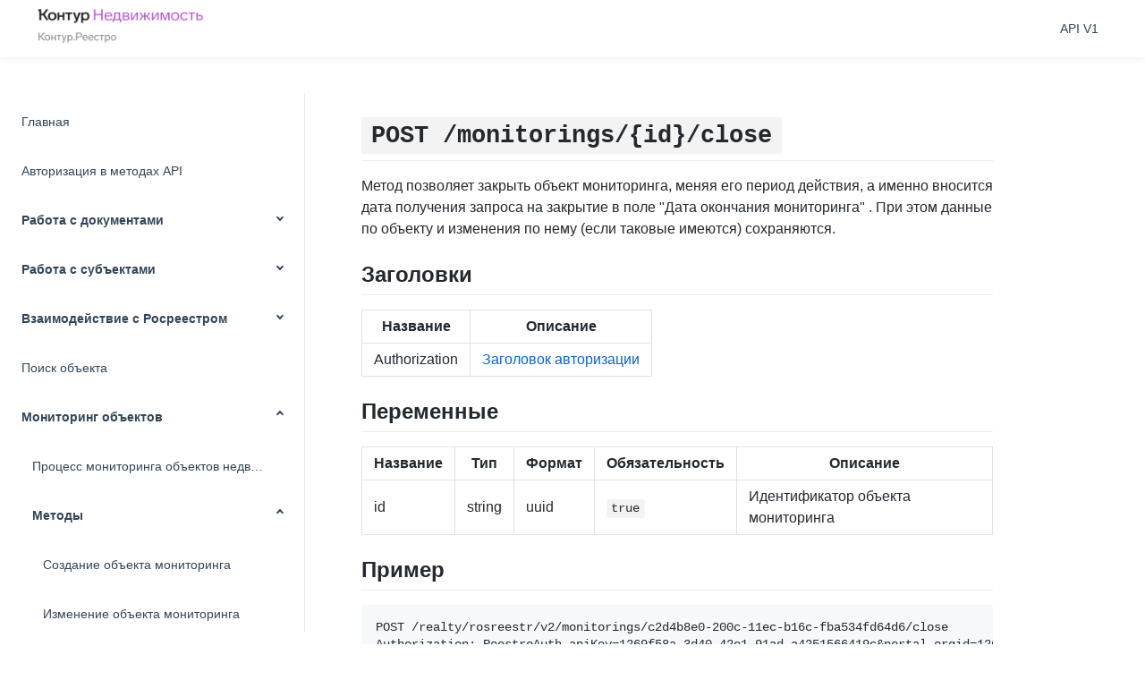

--- FILE ---
content_type: text/html; charset=utf-8
request_url: https://reestro-docs.kontur.ru/realty-api/monitoring/methods/close-monitoring.html
body_size: 7262
content:
<!doctype html>
<html lang="ru">
<head>
  <meta charset="UTF-8">
  <meta name="viewport"
        content="width=device-width, user-scalable=no, initial-scale=1.0, maximum-scale=1.0, minimum-scale=1.0">
  <meta http-equiv="X-UA-Compatible" content="ie=edge">
  <title>Документация API — Контур.Реестро</title>

  <link rel="stylesheet" href="/public/markdown.css">
  <link rel="stylesheet" href="/public/markdown.custom.css">
  <link rel="stylesheet" href="/public/page.css">
</head>
<body>
  <div class="page">
    <div class="header">
      <a class="header__logo" href="/">
        <img class="header__logoImg" src="/public/logo.png" alt="Реестро">
      </a>

      <div class="header__links">
        <a href="/api-v1.html" class="header__link">API V1</a>
      </div>
    </div>

    <div class="wrapper">
      <div class="navigation">
            
                <a class="navigation__item" style="padding-left: 24px;" href="/index.html" >Главная</a>
                        
                <a class="navigation__item" style="padding-left: 24px;" href="/realty-api/auth.html" >Авторизация в методах API</a>
                        
                <div style="padding-left: 24px;" class="navigation__item _nodes _hidden">
                  Работа с документами
                </div>
                <div class="navigation__nodesWrapper">  
                <div style="padding-left: 36px;" class="navigation__item _nodes _hidden">
                  Методы
                </div>
                <div class="navigation__nodesWrapper">  
                <a class="navigation__item" style="padding-left: 48px;" href="/realty-api/documents/methods/post-content.html" >Загрузка контента</a>
              
                <a class="navigation__item" style="padding-left: 48px;" href="/realty-api/documents/methods/get-content.html" >Получение контента</a>
              
                <a class="navigation__item" style="padding-left: 48px;" href="/realty-api/documents/methods/recognize.html" >Распознование реквизитов документа по скану</a>
                  </div>
              
                <div style="padding-left: 36px;" class="navigation__item _nodes _hidden">
                  Объекты
                </div>
                <div class="navigation__nodesWrapper">  
                <a class="navigation__item" style="padding-left: 48px;" href="/realty-api/documents/types/content.html" >Контент</a>
              
                <a class="navigation__item" style="padding-left: 48px;" href="/realty-api/documents/types/document.html" >Документ</a>
              
                <a class="navigation__item" style="padding-left: 48px;" href="/realty-api/documents/types/document-type.html" >Виды документов</a>
              
                <a class="navigation__item" style="padding-left: 48px;" href="/realty-api/documents/types/results.html" >Результаты распознавания</a>
                  </div>
                  </div>
                        
                <div style="padding-left: 24px;" class="navigation__item _nodes _hidden">
                  Работа с субъектами
                </div>
                <div class="navigation__nodesWrapper">  
                <div style="padding-left: 36px;" class="navigation__item _nodes _hidden">
                  Объекты
                </div>
                <div class="navigation__nodesWrapper">  
                <a class="navigation__item" style="padding-left: 48px;" href="/realty-api/entity/types/subject.html" >Субъект</a>
              
                <a class="navigation__item" style="padding-left: 48px;" href="/realty-api/entity/types/person.html" >Физическое лицо</a>
              
                <a class="navigation__item" style="padding-left: 48px;" href="/realty-api/entity/types/sole-proprietor.html" >Индивидуальный предприниматель</a>
              
                <a class="navigation__item" style="padding-left: 48px;" href="/realty-api/entity/types/organization.html" >Юридическое лицо</a>
              
                <a class="navigation__item" style="padding-left: 48px;" href="/realty-api/entity/types/governance.html" >Орган гос власти</a>
              
                <a class="navigation__item" style="padding-left: 48px;" href="/realty-api/entity/types/representative.html" >Представитель</a>
              
                <a class="navigation__item" style="padding-left: 48px;" href="/realty-api/entity/types/countries.html" >Страны</a>
              
                <a class="navigation__item" style="padding-left: 48px;" href="/realty-api/entity/types/requisites.html" >Найденные реквизиты</a>
                  </div>
              
                <div style="padding-left: 36px;" class="navigation__item _nodes _hidden">
                  Методы
                </div>
                <div class="navigation__nodesWrapper">  
                <a class="navigation__item" style="padding-left: 48px;" href="/realty-api/entity/methods/post-subject.html" >Создание субъекта</a>
              
                <a class="navigation__item" style="padding-left: 48px;" href="/realty-api/entity/methods/get-subject.html" >Получение данных субъекта</a>
              
                <a class="navigation__item" style="padding-left: 48px;" href="/realty-api/entity/methods/put-subject.html" >Замена данных субъекта</a>
              
                <a class="navigation__item" style="padding-left: 48px;" href="/realty-api/entity/methods/delete-subject.html" >Удаление субъекта</a>
              
                <a class="navigation__item" style="padding-left: 48px;" href="/realty-api/entity/methods/post-representative.html" >Создание представителя</a>
              
                <a class="navigation__item" style="padding-left: 48px;" href="/realty-api/entity/methods/get-representative.html" >Получение данных представителя</a>
              
                <a class="navigation__item" style="padding-left: 48px;" href="/realty-api/entity/methods/put-representative.html" >Замена данных представителя</a>
              
                <a class="navigation__item" style="padding-left: 48px;" href="/realty-api/entity/methods/delete-representative.html" >Удаление представителя</a>
              
                <a class="navigation__item" style="padding-left: 48px;" href="/realty-api/entity/methods/get-egrul.html" >Получение выписки ЕГРЮЛ</a>
              
                <a class="navigation__item" style="padding-left: 48px;" href="/realty-api/entity/methods/get-requisites.html" >Получение реквизитов субъекта</a>
                  </div>
                  </div>
                        
                <div style="padding-left: 24px;" class="navigation__item _nodes _hidden">
                  Взаимодействие с Росреестром
                </div>
                <div class="navigation__nodesWrapper">  
                <a class="navigation__item" style="padding-left: 36px;" href="/realty-api/process.html" >Регистрация прав и обременений</a>
              
                <a class="navigation__item" style="padding-left: 36px;" href="/realty-api/extract.html" >Получение отчета по объекту</a>
              
                <a class="navigation__item" style="padding-left: 36px;" href="/realty-api/docflow-test.html" >Сценарии тестирования</a>
              
                <div style="padding-left: 36px;" class="navigation__item _nodes _hidden">
                  Виды документооборотов
                </div>
                <div class="navigation__nodesWrapper">  
                <a class="navigation__item" style="padding-left: 48px;" href="/realty-api/types/request/extract-egrn.html" >Выписка на объект</a>
              
                <a class="navigation__item" style="padding-left: 48px;" href="/realty-api/types/request/equity-agreement.html" >Регистрация ДДУ</a>
              
                <a class="navigation__item" style="padding-left: 48px;" href="/realty-api/types/request/encumbrance.html" >Регистрация и снятие обременения</a>
              
                <a class="navigation__item" style="padding-left: 48px;" href="/realty-api/types/request/mortgage.html" >Выдача электронной закладной</a>
              
                <a class="navigation__item" style="padding-left: 48px;" href="/realty-api/types/request/move-right.html" >Регистрация перехода права</a>
              
                <a class="navigation__item" style="padding-left: 48px;" href="/realty-api/types/request/primary-right.html" >Регистрация права</a>
              
                <a class="navigation__item" style="padding-left: 48px;" href="/realty-api/types/request/change-deal-arrangement.html" >Регистрация изменений к договору</a>
              
                <a class="navigation__item" style="padding-left: 48px;" href="/realty-api/types/request/lease-agreement.html" >Регистрация договора аренды</a>
              
                <a class="navigation__item" style="padding-left: 48px;" href="/realty-api/types/request/package-docflow.html" >Групповой документооборот</a>
              
                <a class="navigation__item" style="padding-left: 48px;" href="/realty-api/types/request/action.html" >Отмена/приостановка/возобновление запроса</a>
              
                <a class="navigation__item" style="padding-left: 48px;" href="/realty-api/types/request/additional-package.html" >Дополнительный пакет</a>
              
                <a class="navigation__item" style="padding-left: 48px;" href="/realty-api/types/request/technical-error.html" >Исправление технической ошибки в ЕГРН</a>
              
                <a class="navigation__item" style="padding-left: 48px;" href="/realty-api/types/request/registry-change.html" >Внесение сведений в ЕГРН</a>
                  </div>
              
                <div style="padding-left: 36px;" class="navigation__item _nodes _hidden">
                  Объекты
                </div>
                <div class="navigation__nodesWrapper">  
                <a class="navigation__item" style="padding-left: 48px;" href="/realty-api/entity/types/declarant.html" >Заявитель</a>
              
                <a class="navigation__item" style="padding-left: 48px;" href="/realty-api/types/base/estate-object.html" >Объект недвижимости</a>
              
                <a class="navigation__item" style="padding-left: 48px;" href="/realty-api/types/base/encumbrance.html" >Обременение</a>
              
                <a class="navigation__item" style="padding-left: 48px;" href="/realty-api/types/base/ownership.html" >Права на объект</a>
              
                <a class="navigation__item" style="padding-left: 48px;" href="/realty-api/types/base/registration-record.html" >Регистрационная запись</a>
              
                <a class="navigation__item" style="padding-left: 48px;" href="/realty-api/types/base/registration-element.html" >Регистрационное действие</a>
              
                <a class="navigation__item" style="padding-left: 48px;" href="/realty-api/types/base/statementnotes.html" >Комментарий к заявлению</a>
              
                <a class="navigation__item" style="padding-left: 48px;" href="/realty-api/types/response/docflow-state.html" >Статусы документооборота</a>
              
                <a class="navigation__item" style="padding-left: 48px;" href="/realty-api/types/response/docflow-type.html" >Типы документооборотов</a>
              
                <a class="navigation__item" style="padding-left: 48px;" href="/realty-api/types/response/docflow.html" >Документооборот</a>
              
                <a class="navigation__item" style="padding-left: 48px;" href="/realty-api/types/response/error.html" >Ошибка</a>
              
                <a class="navigation__item" style="padding-left: 48px;" href="/realty-api/types/response/requirement.html" >Требования</a>
              
                <a class="navigation__item" style="padding-left: 48px;" href="/realty-api/types/response/rosreestr-response.html" >Ответы Росреестра</a>
              
                <a class="navigation__item" style="padding-left: 48px;" href="/realty-api/types/response/statement.html" >Заявления</a>
              
                <a class="navigation__item" style="padding-left: 48px;" href="/realty-api/types/response/docflow-news-item.html" >Событие документооборота</a>
              
                <a class="navigation__item" style="padding-left: 48px;" href="/realty-api/types/response/extracts/auto-read-extract.html" >Машиночитаемая выписка</a>
                  </div>
              
                <div style="padding-left: 36px;" class="navigation__item _nodes _hidden">
                  Методы
                </div>
                <div class="navigation__nodesWrapper">  
                <a class="navigation__item" style="padding-left: 48px;" href="/realty-api/methods/create-docflow.html" >Создание документооборота</a>
              
                <a class="navigation__item" style="padding-left: 48px;" href="/realty-api/methods/patch-docflow.html" >Изменение документооборота</a>
              
                <a class="navigation__item" style="padding-left: 48px;" href="/realty-api/methods/post-signature.html" >Загрузка подписи заявления</a>
              
                <a class="navigation__item" style="padding-left: 48px;" href="/realty-api/methods/send-docflow.html" >Отправка документооборота</a>
              
                <a class="navigation__item" style="padding-left: 48px;" href="/realty-api/methods/get-docflow.html" >Получение документооборота</a>
              
                <a class="navigation__item" style="padding-left: 48px;" href="/realty-api/methods/get-news.html" >Получение событий</a>
              
                <a class="navigation__item" style="padding-left: 48px;" href="/realty-api/methods/search-docflows.html" >Поиск документооборотов</a>
                  </div>
                  </div>
                        
                <a class="navigation__item" style="padding-left: 24px;" href="/realty-api/object-search.html" >Поиск объекта</a>
                        
                <div style="padding-left: 24px;" class="navigation__item _nodes _hidden">
                  Мониторинг объектов
                </div>
                <div class="navigation__nodesWrapper">  
                <a class="navigation__item" style="padding-left: 36px;" href="/realty-api/monitoring/process.html" >Процесс мониторинга объектов недвижимости</a>
              
                <div style="padding-left: 36px;" class="navigation__item _nodes _hidden">
                  Методы
                </div>
                <div class="navigation__nodesWrapper">  
                <a class="navigation__item" style="padding-left: 48px;" href="/realty-api/monitoring/methods/create-monitoring.html" >Создание объекта мониторинга</a>
              
                <a class="navigation__item" style="padding-left: 48px;" href="/realty-api/monitoring/methods/change-monitoring.html" >Изменение объекта мониторинга</a>
              
                <a class="navigation__item" style="padding-left: 48px;" href="/realty-api/monitoring/methods/close-monitoring.html" >Закрытие объекта мониторинга</a>
              
                <a class="navigation__item" style="padding-left: 48px;" href="/realty-api/monitoring/methods/get-monitoring.html" >Получение запросов на мониторинг</a>
              
                <a class="navigation__item" style="padding-left: 48px;" href="/realty-api/monitoring/methods/get-object.html" >Запрос данных по объекту мониторинга</a>
              
                <a class="navigation__item" style="padding-left: 48px;" href="/realty-api/monitoring/methods/get-events.html" >Получение событий мониторинга</a>
                  </div>
              
                <div style="padding-left: 36px;" class="navigation__item _nodes _hidden">
                  Объекты
                </div>
                <div class="navigation__nodesWrapper">  
                <a class="navigation__item" style="padding-left: 48px;" href="/realty-api/monitoring/types/monitoring-object.html" >Объект мониторинга</a>
              
                <a class="navigation__item" style="padding-left: 48px;" href="/realty-api/monitoring/types/params.html" >Параметры мониторинга</a>
              
                <a class="navigation__item" style="padding-left: 48px;" href="/realty-api/monitoring/types/object-info.html" >Информация об объекте мониторинга</a>
              
                <a class="navigation__item" style="padding-left: 48px;" href="/realty-api/monitoring/types/measurement.html" >Измерения</a>
              
                <a class="navigation__item" style="padding-left: 48px;" href="/realty-api/monitoring/types/owners.html" >Права</a>
              
                <a class="navigation__item" style="padding-left: 48px;" href="/realty-api/monitoring/types/changes.html" >Изменения по объекту</a>
              
                <a class="navigation__item" style="padding-left: 48px;" href="/realty-api/monitoring/types/errors.html" >Ошибка</a>
              
                <a class="navigation__item" style="padding-left: 48px;" href="/realty-api/monitoring/types/events.html" >События</a>
              
                <a class="navigation__item" style="padding-left: 48px;" href="/realty-api/monitoring/types/extracts.html" >Данные по выписке</a>
                  </div>
                  </div>
                        
                <div style="padding-left: 24px;" class="navigation__item _nodes _hidden">
                  Криптографические операции
                </div>
                <div class="navigation__nodesWrapper">  
                <div style="padding-left: 36px;" class="navigation__item _nodes _hidden">
                  Подпись документов
                </div>
                <div class="navigation__nodesWrapper">  
                <a class="navigation__item" style="padding-left: 48px;" href="/realty-api/crypto/sign.html" >Процесс подписания документов</a>
              
                <div style="padding-left: 48px;" class="navigation__item _nodes _hidden">
                  Методы
                </div>
                <div class="navigation__nodesWrapper">  
                <a class="navigation__item" style="padding-left: 60px;" href="/realty-api/crypto/methods/create-signatures.html" >Создание операции подписи</a>
              
                <a class="navigation__item" style="padding-left: 60px;" href="/realty-api/crypto/methods/get-signatures.html" >Получение статуса операции подписи</a>
              
                <a class="navigation__item" style="padding-left: 60px;" href="/realty-api/crypto/methods/verify.html" >Проверка подписи</a>
                  </div>
              
                <div style="padding-left: 48px;" class="navigation__item _nodes _hidden">
                  Объекты
                </div>
                <div class="navigation__nodesWrapper">  
                <a class="navigation__item" style="padding-left: 60px;" href="/realty-api/crypto/types/signature-request.html" >Операция подписи</a>
              
                <a class="navigation__item" style="padding-left: 60px;" href="/realty-api/crypto/types/verification-results.html" >Результаты проверки подписи</a>
                  </div>
                  </div>
                  </div>
                        
                <div style="padding-left: 24px;" class="navigation__item _nodes _hidden">
                  Эксперт-проверка
                </div>
                <div class="navigation__nodesWrapper">  
                <a class="navigation__item" style="padding-left: 36px;" href="/realty-api/verification/process.html" >Процесс заказа проверки</a>
              
                <a class="navigation__item" style="padding-left: 36px;" href="/realty-api/verification/verification-test.html" >Тестирование Эксперт-проверки</a>
              
                <div style="padding-left: 36px;" class="navigation__item _nodes _hidden">
                  Методы
                </div>
                <div class="navigation__nodesWrapper">  
                <a class="navigation__item" style="padding-left: 48px;" href="/realty-api/verification/methods/post-subjects.html" >Создание субъекта проверки</a>
              
                <a class="navigation__item" style="padding-left: 48px;" href="/realty-api/verification/methods/get-subjects.html" >Запрос данных субъекта проверки</a>
              
                <a class="navigation__item" style="padding-left: 48px;" href="/realty-api/verification/methods/post-checks.html" >Создание проверки</a>
              
                <a class="navigation__item" style="padding-left: 48px;" href="/realty-api/verification/methods/post-groups.html" >Создание групповой проверки</a>
              
                <a class="navigation__item" style="padding-left: 48px;" href="/realty-api/verification/methods/get-checks.html" >Запрос данных проверки</a>
              
                <a class="navigation__item" style="padding-left: 48px;" href="/realty-api/verification/methods/get-groups.html" >Запрос данных групповой проверки</a>
              
                <a class="navigation__item" style="padding-left: 48px;" href="/realty-api/verification/methods/search-checks.html" >Поиск проверки</a>
              
                <a class="navigation__item" style="padding-left: 48px;" href="/realty-api/verification/methods/get-events.html" >Новости по проверкам</a>
              
                <a class="navigation__item" style="padding-left: 48px;" href="/realty-api/verification/methods/post-analytics.html" >Анализ результатов по проверкам</a>
              
                <a class="navigation__item" style="padding-left: 48px;" href="/realty-api/verification/methods/get-notaryId.html" >Поиск нотариуса</a>
              
                <a class="navigation__item" style="padding-left: 48px;" href="/realty-api/verification/methods/get-resource-provision-organizations.html" >Поиск ресурсоснабжающей организации</a>
                  </div>
              
                <div style="padding-left: 36px;" class="navigation__item _nodes _hidden">
                  Объекты
                </div>
                <div class="navigation__nodesWrapper">  
                <a class="navigation__item" style="padding-left: 48px;" href="/realty-api/verification/objects/subject.html" >Субъект</a>
              
                <a class="navigation__item" style="padding-left: 48px;" href="/realty-api/verification/objects/check.html" >Проверка</a>
              
                <a class="navigation__item" style="padding-left: 48px;" href="/realty-api/verification/objects/group-check.html" >Групповая проверка</a>
              
                <a class="navigation__item" style="padding-left: 48px;" href="/realty-api/verification/objects/person.html" >Физическое лицо</a>
              
                <a class="navigation__item" style="padding-left: 48px;" href="/realty-api/verification/objects/organization.html" >Юридическое лицо</a>
              
                <a class="navigation__item" style="padding-left: 48px;" href="/realty-api/verification/objects/participants.html" >Участник судебного процесса</a>
              
                <a class="navigation__item" style="padding-left: 48px;" href="/realty-api/verification/objects/analytics.html" >Аналитика</a>
              
                <a class="navigation__item" style="padding-left: 48px;" href="/realty-api/verification/objects/owner.html" >Собственник</a>
              
                <a class="navigation__item" style="padding-left: 48px;" href="/realty-api/verification/objects/measurement.html" >Измерение</a>
              
                <a class="navigation__item" style="padding-left: 48px;" href="/realty-api/verification/objects/check-events.html" >Новость</a>
              
                <a class="navigation__item" style="padding-left: 48px;" href="/realty-api/verification/objects/error.html" >Ошибка</a>
              
                <a class="navigation__item" style="padding-left: 48px;" href="/realty-api/verification/objects/assessment-report.html" >Аналитический отчет</a>
              
                <a class="navigation__item" style="padding-left: 48px;" href="/realty-api/verification/objects/encumbrance-types.html" >Виды обременений</a>
                  </div>
              
                <div style="padding-left: 36px;" class="navigation__item _nodes _hidden">
                  Описание проверок
                </div>
                <div class="navigation__nodesWrapper">  
                <a class="navigation__item" style="padding-left: 48px;" href="/realty-api/verification/objects/fssp.html" >Проверка в ФССП</a>
              
                <a class="navigation__item" style="padding-left: 48px;" href="/realty-api/verification/objects/court.html" >Проверка в судах</a>
              
                <a class="navigation__item" style="padding-left: 48px;" href="/realty-api/verification/objects/rosfinmonitoring.html" >Проверка в Росфинмониторинге</a>
              
                <a class="navigation__item" style="padding-left: 48px;" href="/realty-api/verification/objects/arbitration.html" >Проверка арбитражных дел</a>
              
                <a class="navigation__item" style="padding-left: 48px;" href="/realty-api/verification/objects/commercial-activity.html" >Проверка коммерческой деятельности</a>
              
                <a class="navigation__item" style="padding-left: 48px;" href="/realty-api/verification/objects/passport.html" >Проверка паспорта</a>
              
                <a class="navigation__item" style="padding-left: 48px;" href="/realty-api/verification/objects/snils.html" >Проверка СНИЛС</a>
              
                <a class="navigation__item" style="padding-left: 48px;" href="/realty-api/verification/objects/power-of-attorney.html" >Проверка доверенности</a>
              
                <a class="navigation__item" style="padding-left: 48px;" href="/realty-api/verification/objects/bankruptcy.html" >Проверка банкротства</a>
              
                <a class="navigation__item" style="padding-left: 48px;" href="/realty-api/verification/objects/real-estate-info.html" >Базовая проверка объекта</a>
              
                <a class="navigation__item" style="padding-left: 48px;" href="/realty-api/verification/objects/real-estate-ownership.html" >Проверка истории владения объекта</a>
              
                <a class="navigation__item" style="padding-left: 48px;" href="/realty-api/verification/objects/cadastral-map.html" >Кадастровая карта</a>
              
                <a class="navigation__item" style="padding-left: 48px;" href="/realty-api/verification/objects/real-estate-renovation.html" >Программа реновации</a>
              
                <a class="navigation__item" style="padding-left: 48px;" href="/realty-api/verification/objects/breakdown.html" >Проверка на аварийность</a>
              
                <a class="navigation__item" style="padding-left: 48px;" href="/realty-api/verification/objects/utilitybill.html" >Проверка на коммунальные задолженности</a>
              
                <a class="navigation__item" style="padding-left: 48px;" href="/realty-api/verification/objects/inheritance.html" >Проверка наследственных дел</a>
              
                <a class="navigation__item" style="padding-left: 48px;" href="/realty-api/verification/objects/pledge.html" >Проверка по реестру залогов движимого имущества</a>
              
                <a class="navigation__item" style="padding-left: 48px;" href="/realty-api/verification/objects/organization-info.html" >Базовая проверка юрлица</a>
              
                <a class="navigation__item" style="padding-left: 48px;" href="/realty-api/verification/objects/wanted.html" >Проверка на нахождение в розыске</a>
              
                <a class="navigation__item" style="padding-left: 48px;" href="/realty-api/verification/objects/credit-score.html" >Проверка кредитного рейтинга</a>
              
                <a class="navigation__item" style="padding-left: 48px;" href="/realty-api/verification/objects/foreign-agent.html" >Проверка по реестру иноагентов</a>
                  </div>
                  </div>
                        
                <div style="padding-left: 24px;" class="navigation__item _nodes _hidden">
                  Приемка готовых квартир
                </div>
                <div class="navigation__nodesWrapper">  
                <a class="navigation__item" style="padding-left: 36px;" href="/realty-api/inspection/process.html" >Процесс создания приемки</a>
              
                <div style="padding-left: 36px;" class="navigation__item _nodes _hidden">
                  Методы
                </div>
                <div class="navigation__nodesWrapper">  
                <div style="padding-left: 48px;" class="navigation__item _nodes _hidden">
                  Элементы
                </div>
                <div class="navigation__nodesWrapper">  
                <a class="navigation__item" style="padding-left: 60px;" href="/realty-api/inspection/methods/get-element.html" >Получение элемента</a>
              
                <a class="navigation__item" style="padding-left: 60px;" href="/realty-api/inspection/methods/create-elements.html" >Создание элемента</a>
              
                <a class="navigation__item" style="padding-left: 60px;" href="/realty-api/inspection/methods/edit-elements.html" >Изменение элемента</a>
              
                <a class="navigation__item" style="padding-left: 60px;" href="/realty-api/inspection/methods/delete-elements.html" >Удаление элемента</a>
              
                <a class="navigation__item" style="padding-left: 60px;" href="/realty-api/inspection/methods/get-elements.html" >Получение элементов</a>
                  </div>
              
                <div style="padding-left: 48px;" class="navigation__item _nodes _hidden">
                  Помещения
                </div>
                <div class="navigation__nodesWrapper">  
                <a class="navigation__item" style="padding-left: 60px;" href="/realty-api/inspection/methods/get-room.html" >Получение помещения</a>
              
                <a class="navigation__item" style="padding-left: 60px;" href="/realty-api/inspection/methods/create-rooms.html" >Создание помещений</a>
              
                <a class="navigation__item" style="padding-left: 60px;" href="/realty-api/inspection/methods/edit-rooms.html" >Изменение помещений</a>
              
                <a class="navigation__item" style="padding-left: 60px;" href="/realty-api/inspection/methods/delete-rooms.html" >Удаление помещений</a>
              
                <a class="navigation__item" style="padding-left: 60px;" href="/realty-api/inspection/methods/get-rooms.html" >Получение помещений</a>
                  </div>
              
                <div style="padding-left: 48px;" class="navigation__item _nodes _hidden">
                  Планировки
                </div>
                <div class="navigation__nodesWrapper">  
                <a class="navigation__item" style="padding-left: 60px;" href="/realty-api/inspection/methods/get-plan.html" >Получение планировки</a>
              
                <a class="navigation__item" style="padding-left: 60px;" href="/realty-api/inspection/methods/create-plans.html" >Создание планировки</a>
              
                <a class="navigation__item" style="padding-left: 60px;" href="/realty-api/inspection/methods/edit-plans.html" >Изменение планировки</a>
              
                <a class="navigation__item" style="padding-left: 60px;" href="/realty-api/inspection/methods/delete-plans.html" >Удаление планировки</a>
              
                <a class="navigation__item" style="padding-left: 60px;" href="/realty-api/inspection/methods/get-plans.html" >Получение планировок</a>
                  </div>
              
                <div style="padding-left: 48px;" class="navigation__item _nodes _hidden">
                  Жилые комплексы
                </div>
                <div class="navigation__nodesWrapper">  
                <a class="navigation__item" style="padding-left: 60px;" href="/realty-api/inspection/methods/get-district.html" >Получение ЖК</a>
              
                <a class="navigation__item" style="padding-left: 60px;" href="/realty-api/inspection/methods/create-districts.html" >Создание ЖК</a>
              
                <a class="navigation__item" style="padding-left: 60px;" href="/realty-api/inspection/methods/edit-districts.html" >Изменение ЖК</a>
              
                <a class="navigation__item" style="padding-left: 60px;" href="/realty-api/inspection/methods/delete-districts.html" >Удаление ЖК</a>
              
                <a class="navigation__item" style="padding-left: 60px;" href="/realty-api/inspection/methods/get-districts.html" >Получение нескольких ЖК</a>
                  </div>
              
                <div style="padding-left: 48px;" class="navigation__item _nodes _hidden">
                  Здания
                </div>
                <div class="navigation__nodesWrapper">  
                <a class="navigation__item" style="padding-left: 60px;" href="/realty-api/inspection/methods/get-building.html" >Получение здания</a>
              
                <a class="navigation__item" style="padding-left: 60px;" href="/realty-api/inspection/methods/create-buildings.html" >Создание здания</a>
              
                <a class="navigation__item" style="padding-left: 60px;" href="/realty-api/inspection/methods/edit-buildings.html" >Изменение здания</a>
              
                <a class="navigation__item" style="padding-left: 60px;" href="/realty-api/inspection/methods/delete-buildings.html" >Удаление здания</a>
              
                <a class="navigation__item" style="padding-left: 60px;" href="/realty-api/inspection/methods/get-buildings.html" >Получение зданий</a>
                  </div>
              
                <div style="padding-left: 48px;" class="navigation__item _nodes _hidden">
                  Объекты недвижимости
                </div>
                <div class="navigation__nodesWrapper">  
                <a class="navigation__item" style="padding-left: 60px;" href="/realty-api/inspection/methods/get-construction.html" >Получение объекта</a>
              
                <a class="navigation__item" style="padding-left: 60px;" href="/realty-api/inspection/methods/create-constructions.html" >Создание объекта</a>
              
                <a class="navigation__item" style="padding-left: 60px;" href="/realty-api/inspection/methods/edit-constructions.html" >Изменение объекта</a>
              
                <a class="navigation__item" style="padding-left: 60px;" href="/realty-api/inspection/methods/delete-constructions.html" >Удаление объекта</a>
              
                <a class="navigation__item" style="padding-left: 60px;" href="/realty-api/inspection/methods/get-constructions.html" >Получение объектов</a>
                  </div>
              
                <div style="padding-left: 48px;" class="navigation__item _nodes _hidden">
                  Подрядчики
                </div>
                <div class="navigation__nodesWrapper">  
                <a class="navigation__item" style="padding-left: 60px;" href="/realty-api/inspection/methods/get-worker.html" >Получение Подрядчика</a>
              
                <a class="navigation__item" style="padding-left: 60px;" href="/realty-api/inspection/methods/create-workers.html" >Создание подрядчика</a>
              
                <a class="navigation__item" style="padding-left: 60px;" href="/realty-api/inspection/methods/edit-workers.html" >Изменение подрядчика</a>
              
                <a class="navigation__item" style="padding-left: 60px;" href="/realty-api/inspection/methods/delete-workers.html" >Удаление подрядчика</a>
              
                <a class="navigation__item" style="padding-left: 60px;" href="/realty-api/inspection/methods/get-workers.html" >Получение Подрядчиков</a>
                  </div>
              
                <div style="padding-left: 48px;" class="navigation__item _nodes _hidden">
                  Дольщики
                </div>
                <div class="navigation__nodesWrapper">  
                <a class="navigation__item" style="padding-left: 60px;" href="/realty-api/inspection/methods/get-subject.html" >Получение Дольщика</a>
              
                <a class="navigation__item" style="padding-left: 60px;" href="/realty-api/inspection/methods/create-subjects.html" >Создание Дольщика</a>
              
                <a class="navigation__item" style="padding-left: 60px;" href="/realty-api/inspection/methods/edit-subjects.html" >Изменение Дольщика</a>
              
                <a class="navigation__item" style="padding-left: 60px;" href="/realty-api/inspection/methods/delete-subjects.html" >Удаление Дольщика</a>
              
                <a class="navigation__item" style="padding-left: 60px;" href="/realty-api/inspection/methods/get-subjects.html" >Получение Дольщиков</a>
                  </div>
              
                <div style="padding-left: 48px;" class="navigation__item _nodes _hidden">
                  Представители
                </div>
                <div class="navigation__nodesWrapper">  
                <a class="navigation__item" style="padding-left: 60px;" href="/realty-api/inspection/methods/get-representative.html" >Получение представителя</a>
              
                <a class="navigation__item" style="padding-left: 60px;" href="/realty-api/inspection/methods/create-representatives.html" >Создание представителя</a>
              
                <a class="navigation__item" style="padding-left: 60px;" href="/realty-api/inspection/methods/edit-representatives.html" >Изменение представителя</a>
              
                <a class="navigation__item" style="padding-left: 60px;" href="/realty-api/inspection/methods/delete-representatives.html" >Удаление представителя</a>
              
                <a class="navigation__item" style="padding-left: 60px;" href="/realty-api/inspection/methods/get-representatives.html" >Поиск представительства</a>
                  </div>
              
                <div style="padding-left: 48px;" class="navigation__item _nodes _hidden">
                  Приемка квартир
                </div>
                <div class="navigation__nodesWrapper">  
                <a class="navigation__item" style="padding-left: 60px;" href="/realty-api/inspection/methods/get-inspection.html" >Получение информации о приемке</a>
              
                <a class="navigation__item" style="padding-left: 60px;" href="/realty-api/inspection/methods/open-inspections.html" >Открытие приемки объекта недвижимости</a>
              
                <a class="navigation__item" style="padding-left: 60px;" href="/realty-api/inspection/methods/create-inspections.html" >Создание встречи по приемке</a>
              
                <a class="navigation__item" style="padding-left: 60px;" href="/realty-api/inspection/methods/edit-inspections.html" >Изменение встречи по приемке</a>
              
                <a class="navigation__item" style="padding-left: 60px;" href="/realty-api/inspection/methods/delete-inspections.html" >Отмена встречи по приемке</a>
              
                <a class="navigation__item" style="padding-left: 60px;" href="/realty-api/inspection/methods/finish-inspections.html" >Завершение ремонтных работ</a>
              
                <a class="navigation__item" style="padding-left: 60px;" href="/realty-api/inspection/methods/get-inspections.html" >Получение информации о приемках</a>
                  </div>
              
                <div style="padding-left: 48px;" class="navigation__item _nodes _hidden">
                  Замечания
                </div>
                <div class="navigation__nodesWrapper">  
                <a class="navigation__item" style="padding-left: 60px;" href="/realty-api/inspection/methods/get-defect.html" >Получение замечания</a>
              
                <a class="navigation__item" style="padding-left: 60px;" href="/realty-api/inspection/methods/edit-defects.html" >Изменение информации о замечании</a>
              
                <a class="navigation__item" style="padding-left: 60px;" href="/realty-api/inspection/methods/get-defects.html" >Получение списка замечаний</a>
                  </div>
              
                <div style="padding-left: 48px;" class="navigation__item _nodes _hidden">
                  Сотрудники
                </div>
                <div class="navigation__nodesWrapper">  
                <a class="navigation__item" style="padding-left: 60px;" href="/realty-api/inspection/methods/get-employee.html" >Получение сотрудника</a>
              
                <a class="navigation__item" style="padding-left: 60px;" href="/realty-api/inspection/methods/get-employees.html" >Получение списка сотрудников</a>
                  </div>
              
                <div style="padding-left: 48px;" class="navigation__item _nodes _hidden">
                  Лента событий 
                </div>
                <div class="navigation__nodesWrapper">  
                <a class="navigation__item" style="padding-left: 60px;" href="/realty-api/inspection/methods/get-events.html" >Получение информации о событиях</a>
                  </div>
                  </div>
              
                <div style="padding-left: 36px;" class="navigation__item _nodes _hidden">
                  Объекты
                </div>
                <div class="navigation__nodesWrapper">  
                <a class="navigation__item" style="padding-left: 48px;" href="/realty-api/inspection/types/meeting.html" >Встреча</a>
              
                <a class="navigation__item" style="padding-left: 48px;" href="/realty-api/inspection/types/documentInfo.html" >Документ</a>
              
                <a class="navigation__item" style="padding-left: 48px;" href="/realty-api/inspection/types/district.html" >Жилой комплекс</a>
              
                <a class="navigation__item" style="padding-left: 48px;" href="/realty-api/inspection/types/defect.html" >Замечание</a>
              
                <a class="navigation__item" style="padding-left: 48px;" href="/realty-api/inspection/types/building.html" >Здание</a>
              
                <a class="navigation__item" style="padding-left: 48px;" href="/realty-api/inspection/types/notification.html" >Контактные данные</a>
              
                <a class="navigation__item" style="padding-left: 48px;" href="/realty-api/inspection/types/construction.html" >Объект недвижимости</a>
              
                <a class="navigation__item" style="padding-left: 48px;" href="/realty-api/inspection/types/plan.html" >Планировка</a>
              
                <a class="navigation__item" style="padding-left: 48px;" href="/realty-api/inspection/types/worker.html" >Подрядчик</a>
              
                <a class="navigation__item" style="padding-left: 48px;" href="/realty-api/inspection/types/room.html" >Помещение</a>
              
                <a class="navigation__item" style="padding-left: 48px;" href="/realty-api/inspection/types/representative.html" >Представительство</a>
              
                <a class="navigation__item" style="padding-left: 48px;" href="/realty-api/inspection/types/inspection.html" >Приемка</a>
              
                <a class="navigation__item" style="padding-left: 48px;" href="/realty-api/inspection/types/event.html" >Событие</a>
              
                <a class="navigation__item" style="padding-left: 48px;" href="/realty-api/inspection/types/employee.html" >Сотрудник</a>
              
                <a class="navigation__item" style="padding-left: 48px;" href="/realty-api/inspection/types/subject.html" >Субъект</a>
              
                <a class="navigation__item" style="padding-left: 48px;" href="/realty-api/inspection/types/person.html" >Физическое лицо</a>
              
                <a class="navigation__item" style="padding-left: 48px;" href="/realty-api/inspection/types/element.html" >Элемент</a>
              
                <a class="navigation__item" style="padding-left: 48px;" href="/realty-api/inspection/types/organization.html" >Юридическое лицо</a>
                  </div>
                  </div>
                        
                <div style="padding-left: 24px;" class="navigation__item _nodes _hidden">
                  Работа с балансом
                </div>
                <div class="navigation__nodesWrapper">  
                <a class="navigation__item" style="padding-left: 36px;" href="/realty-api/balance/process.html" >Процесс получения баланса</a>
              
                <div style="padding-left: 36px;" class="navigation__item _nodes _hidden">
                  Методы
                </div>
                <div class="navigation__nodesWrapper">  
                <a class="navigation__item" style="padding-left: 48px;" href="/realty-api/balance/methods/get-balance.html" >Получение сводки по балансу</a>
              
                <a class="navigation__item" style="padding-left: 48px;" href="/realty-api/balance/methods/get-operations.html" >Получение детализации по балансу</a>
                  </div>
              
                <div style="padding-left: 36px;" class="navigation__item _nodes _hidden">
                  Объекты
                </div>
                <div class="navigation__nodesWrapper">  
                <a class="navigation__item" style="padding-left: 48px;" href="/realty-api/balance/types/serviceItems.html" >Баланс</a>
              
                <a class="navigation__item" style="padding-left: 48px;" href="/realty-api/balance/types/operationItems.html" >Операции по балансу</a>
                  </div>
                  </div>
                        
                <a class="navigation__item" style="padding-left: 24px;" href="/realty-api/changes.html" >История изменений</a>
                  </div>

      <div class="content markdown-body">
        <div class="content__wrapper">
          <h1 id="postmonitoringsidclose"><code>POST /monitorings/{id}/close</code></h1>
<p>Метод позволяет закрыть объект мониторинга, меняя его период действия, а именно вносится дата получения запроса на закрытие в поле "Дата окончания мониторинга" . При этом данные по объекту  и изменения по нему (если таковые имеются) сохраняются.</p>
<h2 id="">Заголовки</h2>
<table>
<thead>
<tr>
<th>Название</th>
<th>Описание</th>
</tr>
</thead>
<tbody>
<tr>
<td>Authorization</td>
<td><a href="/realty-api/auth.html">Заголовок авторизации</a></td>
</tr>
</tbody>
</table>
<h2 id="-1">Переменные</h2>
<table>
<thead>
<tr>
<th>Название</th>
<th>Тип</th>
<th>Формат</th>
<th>Обязательность</th>
<th>Описание</th>
</tr>
</thead>
<tbody>
<tr>
<td>id</td>
<td>string</td>
<td>uuid</td>
<td><code>true</code></td>
<td>Идентификатор объекта мониторинга</td>
</tr>
</tbody>
</table>
<h2 id="-2">Пример</h2>
<pre><code>POST /realty/rosreestr/v2/monitorings/c2d4b8e0-200c-11ec-b16c-fba534fd64d6/close
Authorization: ReestroAuth apiKey=1269f58a-3d40-42e1-91ad-a4251566419c&amp;portal.orgid=1269f58a-3d40-42e1-91ad-a4251566419c
Content-Type: application/json
</code></pre>
<h2 id="-3">Ответы</h2>
<p><details></p>
<p><summary class="_success"> <strong>200</strong> </summary></p>
<h4 id="-4">Тело ответа</h4>
<p>Объект мониторинга успешно закрыт.</p>
<h4 id="-5">Заголовки ответа</h4>
<table>
<thead>
<tr>
<th>Название</th>
<th>Описание</th>
</tr>
</thead>
<tbody>
<tr>
<td>Content-Type</td>
<td>Тип контента: <code>application/json</code></td>
</tr>
</tbody>
</table>
<h4 id="-6">Пример ответа</h4>
<pre><code>  HTTP 200
  Content-Type: Application/json
</code></pre>
<pre><code>{
   "monitoringId": "c2d4b8e0-200c-11ec-b16c-fba534fd64d6",
   "externalId": "test40",
   "correlationId": "test5555",
   "state": "Closed",
   "createDate": "2021-09-28",
   "params": {
       "cadastralNumber": "54:35:074250:3228",
      "startDate": "2021-09-26T12:34:10",
       "endDate": "2022-10-24T19:35:30",
       "properties": [
           "Owner",
           "Area",
           "Floor"
       ],
       "orderObjectExtract": true
   },
   "objectInfo": {
       "createDate": "2012-06-22",
       "estateState": "Unconfirmed",
       "floor": [
           {
               "number": 3,
               "type": "Unknown"
           }
       ],
       "area": {
           "value": "49.7",
           "unitClass": "SquareMeter"
       },
       "address": "Новгородская область, г Великий Новгород, ул Ломоносова, д 18, корп 1, кв 7",
       "cadastralCost": {
           "value": "2308367.69",
           "unitClass": "Rub"
       },
       "estateType": "Flat",
       "updateDate": "2017-10-12",
       "ownershipForm": "Частная",
       "owners": [
           {
               "regNumber": "53:23:8100500:1638-53/003/2017-6",
               "regStartDate": "2017-10-11",
               "ownershipType": "Individual"
           }
       ],
       "encumbrances": []
   },
   "changes": [],
   "extracts": []
}
</code></pre>
<p></details></p>
<p><details></p>
<p><summary class="_error"> <strong>400</strong> </summary></p>
<p>Ошибки валидации запроса. В теле ответа содержится описание ошибки <a href="/realty-api/types/response/error.html">Error</a>.
  Для данного метода возможны следующие ошибки:</p>
<table>
<thead>
<tr>
<th>Код ошибки</th>
<th>Описание</th>
</tr>
</thead>
<tbody>
<tr>
<td><code>WRONG_FIELD_VALUE</code></td>
<td>Значение параметра не соответствует требуемому формату.</td>
</tr>
</tbody>
</table>
<h4 id="-7">Пример ответа</h4>
<pre><code>  HTTP 400
  Content-Type Application/json
</code></pre>
<pre><code>  {
      "code": "VALIDATION",
      "message": "Failed to validate input request",
      "target": "MONITORING_API",
      "errors":
      [
        {
          "code": "WRONG_FIELD_VALUE",
          "message": "Field params is invalid",
          "target": "MONITORING_API"
        }
      ]
  }
</code></pre>
<p></details></p>
<p><details></p>
<p><summary class="_error"> <strong>401</strong> </summary></p>
<pre><code>Ошибка авторизации: пользователь не авторизован
</code></pre>
<p></details></p>
<p><details></p>
<p><summary class="_error"> <strong>403</strong> </summary></p>
<pre><code>Ошибка аутентификации: пользователь не имеет доступа к ресурсам организации, которая указана в заголовке авторизации
</code></pre>
<p></details></p>
<p><details></p>
<p><summary class="_error"> <strong>404</strong> </summary></p>
<pre><code>Объект мониторинга с указанным идентификатором не найден
</code></pre>
<p></details></p>
        </div>
      </div>
    </div>
  </div>

  <script>
    document.querySelectorAll('a.navigation__item').forEach((item) => {
      if (window.location.href === item.href) {
        item.className += ' _selected';
      }
    });

    document.querySelectorAll('div.navigation__item._nodes').forEach((item) => {
      const itemsWrapper = item.nextElementSibling;
      const selectedElement = itemsWrapper.querySelector('._selected');

      if (selectedElement) {
        item.className = 'navigation__item _nodes';
      }

      item.onclick = function () {
        if (item.className.indexOf('_hidden') === -1) {
          item.className += ' _hidden';
        } else {
          item.className = 'navigation__item _nodes';
        }
      };
    });
  </script>
  <!-- Global site tag (gtag.js) - Google Analytics -->
  <script async src="https://www.googletagmanager.com/gtag/js?id=UA-129009354-3"></script>
  <script>
    window.dataLayer = window.dataLayer || [];
    function gtag(){dataLayer.push(arguments);}
    gtag('js', new Date());

    gtag('config', 'UA-129009354-3');
  </script>
</body>
</html>


--- FILE ---
content_type: text/css; charset=utf-8
request_url: https://reestro-docs.kontur.ru/public/markdown.custom.css
body_size: 4
content:

summary {
  border: 1px solid #91d5ff;
  background-color: #e6f7ff;
  width: 100%;
  border-radius: 3px;
  padding: 10px 12px;
  max-width: 700px;
}

summary._success {
  border: 1px solid #b7eb8f;
  background-color: #f6ffed;
}

summary._warning {
  border: 1px solid #ffe58f;
  background-color: #fffbe6;
}

summary._error {
  border: 1px solid #ffa39e;
  background-color: #fff1f0;
}

.quote {
  border: 1px solid #91d5ff;
  background-color: #e6f7ff;
  width: 100%;
  border-radius: 3px;
  padding: 15px;
  margin-bottom: 16px;
}

.quote._success {
  border: 1px solid #b7eb8f;
  background-color: #f6ffed;
}

.quote._warning {
  border: 1px solid #ffe58f;
  background-color: #fffbe6;
}

.quote._error {
  border: 1px solid #ffa39e;
  background-color: #fff1f0;
}


--- FILE ---
content_type: text/css; charset=utf-8
request_url: https://reestro-docs.kontur.ru/public/page.css
body_size: 662
content:
html, body {
  height: 100%;
  margin: 0;
  font-family: Arial, sans-serif;
  font-size: 14px;
}

summary {
  display: inline-block;
  cursor: pointer;
  outline: none;
}

.page {
  height: 100%;
  min-width: 900px;
}

.wrapper {
  padding-top: 104px;
}

.header {
  background: #ffffff;
  height: 64px;
  position: fixed;
  width: 100%;
  line-height: 64px;
  z-index: 2;
  box-shadow: 0 2px 8px #f0f1f2;
}

.header__logo {
  display: inline-block;
  text-decoration: none;
  color: #a2a2a2;
  width: 270px;
  text-align: center;
}

.header__logoImg {
  vertical-align: middle;
  width: 200px;
  display: inline-block;
}

.header__subtitle {
  font-size: 14px;
  display: block;
  text-align: center;
  font-family: Arial, sans-serif;
}

.header__links {
  position: absolute;
  right: 40px;
  display: inline-block;
}

.header__link {
  text-decoration: none;
  color: #314659;
  margin-right: 12px;
}

.header__link:hover {
  color: #1890ff;
}

.navigation {
  width: 340px;
  color: #314659;
  display: inline-block;
  position: fixed;
  overflow: auto;
  background: #ffffff;
  height: calc(100% - 134px);
  border-right: 1px solid #e8e8e8;
  font-size: 14px;
  padding: 8px 0;
  font-family: Arial, sans-serif;
}

.navigation__item {
  box-sizing: border-box;
  height: 40px;
  line-height: 40px;
  margin-bottom: 8px;
  margin-top: 4px;
  padding-right: 42px;
  color: #314659;
  width: 100%;
  overflow: hidden;
  text-overflow: ellipsis;
  white-space: nowrap;
  display: inline-block;
  text-decoration: none;
  position: relative;
}

.navigation__item._selected {
  background-color: #e6f7ff;
  color: #1890ff;
}

.navigation__item._selected:after {
  content: '';
  position: absolute;
  right: 0;
  top: 0;
  bottom: 0;
  border-right: 3px solid #1890ff;
}

.navigation__item:hover {
  color: #1890ff;
}

.navigation__item._nodes {
  cursor: pointer;
  text-decoration: none;
  color: #314659;
  font-weight: 600;
}

.navigation__item._nodes:after {
  content: '';
  border: solid #314659;
  border-width: 0 2px 2px 0;
  display: inline-block;
  position: absolute;
  padding: 2px;
  transform: rotate(225deg);
  right: 24px;
  top: 14px;
}

.navigation__item._nodes._hidden:after {
  transform: rotate(45deg);
}

.navigation__item._nodes:hover:after {
  border: solid #1890ff;
  border-width: 0 2px 2px 0;
}

.navigation__nodesWrapper {
}

.navigation__item._nodes._hidden + .navigation__nodesWrapper {
  display: none;
}

.content {
  padding: 0 170px 144px 404px;
  /*340 + 64 = 404*/
}

.content__wrapper {
}
